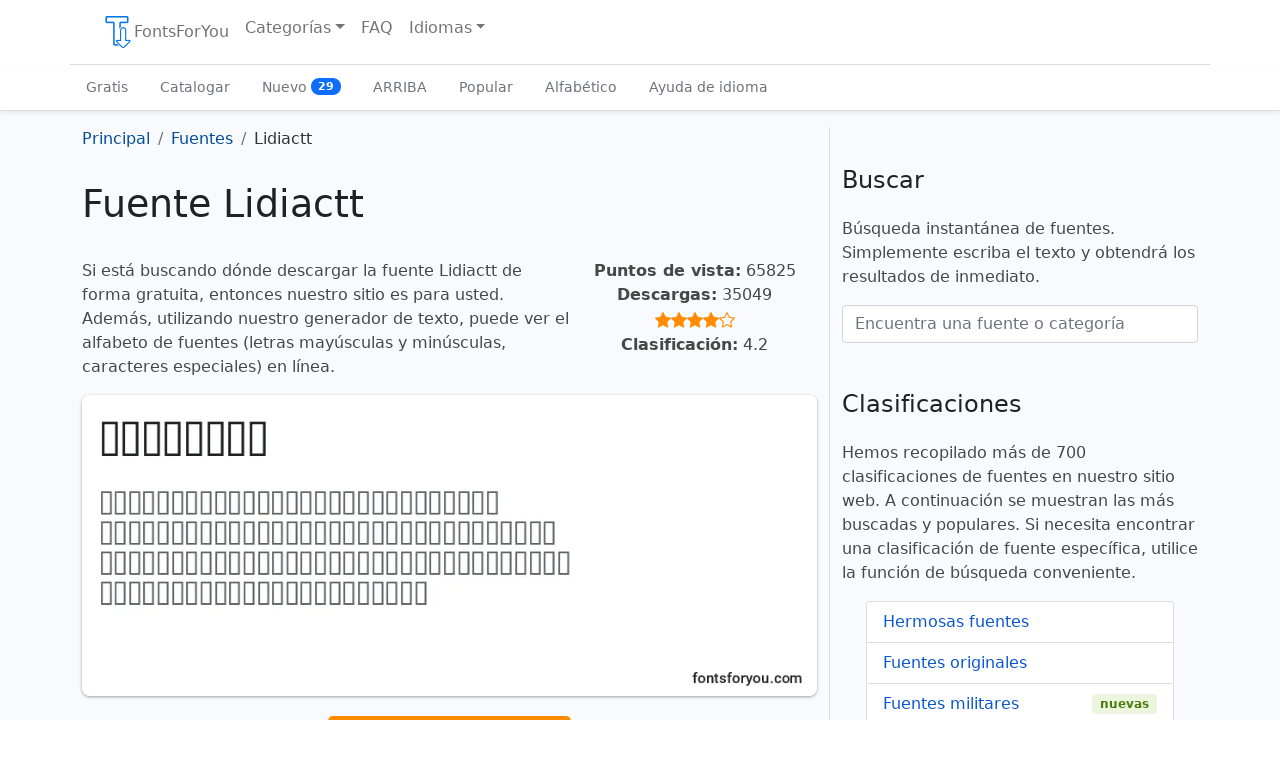

--- FILE ---
content_type: text/html; charset=UTF-8
request_url: https://fontsforyou.com/es/fonts/22634-lidiactt.font
body_size: 7488
content:

<!doctype html>
<html lang="es" dir="ltr">
    <head>
	<meta charset="utf-8">
	<meta name="viewport" content="width=device-width, initial-scale=1">

	<title>Fuente Lidiactt | FontsForYou</title>
	<meta name="description" content="Descarga gratis la fuente Lidiactt para tu proyecto en FontsForYou. En la página de la fuente encontrarás ejemplos de letras, el alfabeto, muestras de caracteres, un generador de texto e información sobre la licencia.">
	<meta name="keywords" content="fuente lidiactt, descargar fuente lidiactt, fuente lidiactt gratis, licencia, letras, alfabeto, símbolos, visualización en línea, generador de texto, descargar, gratis, fontsforyou">

	<link rel="alternate" href="https://fontsforyou.com/en/fonts/22634-lidiactt.font" hreflang="en" />
	<link rel="alternate" href="https://fontsforyou.com/ru/fonts/22634-lidiactt.font" hreflang="ru" />
	<link rel="alternate" href="https://fontsforyou.com/de/fonts/22634-lidiactt.font" hreflang="de" />
	<link rel="alternate" href="https://fontsforyou.com/es/fonts/22634-lidiactt.font" hreflang="es" />
	<link rel="alternate" href="https://fontsforyou.com/fr/fonts/22634-lidiactt.font" hreflang="fr" />
	<link rel="alternate" href="https://fontsforyou.com/ja/fonts/22634-lidiactt.font" hreflang="ja" />
	<link rel="alternate" href="https://fontsforyou.com/pt/fonts/22634-lidiactt.font" hreflang="pt" />
	<link rel="alternate" href="https://fontsforyou.com/pl/fonts/22634-lidiactt.font" hreflang="pl" />
	<link rel="alternate" href="https://fontsforyou.com/fi/fonts/22634-lidiactt.font" hreflang="fi" />
	
	<link rel="canonical" href="https://fontsforyou.com/es/fonts/22634-lidiactt.font">

	<link rel="apple-touch-icon" sizes="180x180" href="https://fontsforyou.com/themes/bootstrap-5-1-0/img/favicons/apple-touch-icon.png">
	<link rel="icon" type="image/png" sizes="32x32" href="https://fontsforyou.com/themes/bootstrap-5-1-0/img/favicons/favicon-32x32.png">
	<link rel="icon" type="image/png" sizes="16x16" href="https://fontsforyou.com/themes/bootstrap-5-1-0/img/favicons/favicon-16x16.png">
	<link rel="manifest" href="https://fontsforyou.com/themes/bootstrap-5-1-0/img/favicons/site.webmanifest">
	<link rel="mask-icon" href="https://fontsforyou.com/themes/bootstrap-5-1-0/img/favicons/safari-pinned-tab.svg" color="#1a73e8">
	<link rel="icon" href="https://fontsforyou.com/themes/bootstrap-5-1-0/img/favicons/favicon.ico">
	<meta name="msapplication-TileColor" content="#ffffff">
	<meta name="theme-color" content="#ffffff">

	<link href="https://fontsforyou.com/themes/bootstrap-5-1-0/css/bootstrap.min.css" rel="stylesheet">
	<link href="https://fontsforyou.com/themes/bootstrap-5-1-0/css/style.css" rel="stylesheet">
	<link href="https://fontsforyou.com/themes/bootstrap-5-1-0/css/bootstrap-icons.css" rel="stylesheet">
	
	<meta property="og:title" content="Fuente Lidiactt">
	<meta property="og:description" content="Descarga gratis la fuente Lidiactt para tu proyecto en FontsForYou. En la página de la fuente encontrarás ejemplos de letras, el alfabeto, muestras de caracteres, un generador de texto e información sobre la licencia.">
	<meta property="og:image" content="https://fontsforyou.com/images/22634-lidiactt-font-image-alphabet-numbers-symbols.webp">
	<meta property="og:url" content="https://fontsforyou.com/es/fonts/22634-lidiactt.font">
	<meta property="og:type" content="website">
	<meta property="og:site_name" content="Descargar fuentes en FontsForYou - 141998 fuentes disponibles">
		
	<meta name="google-site-verification" content="NvQOsEuYHVls1igDjLZuZn6vqgEc2KEvdwYZLnMZ7oM" />
	<meta name="yandex-verification" content="8e1ed5925ecf3c9b" />
	<meta name='wmail-verification' content='694ea6469fbaa00fa0051a50317784d6' />
	<meta name="msvalidate.01" content="ECF17FE2E1DF70D668D6791FB33B6F09" />

		    <!-- Google Adsense -->
	    <!--<script async src="https://pagead2.googlesyndication.com/pagead/js/adsbygoogle.js?client=ca-pub-4049460973188280"
     crossorigin="anonymous"></script>-->
            <script async src="https://pagead2.googlesyndication.com/pagead/js/adsbygoogle.js?client=ca-pub-2553597249989995"
     crossorigin="anonymous"></script>
	    </head>
    <body>
	<main>
	    <div class="container-fluid pb-3 px-0">
		<nav class="navbar navbar-expand-lg fixed-top navbar-light bg-light container" aria-label="Main navigation">
		    <div class="container-fluid">
			<button class="navbar-toggler p-1 border-0" type="button" id="navbarSideCollapse" aria-label="Toggle navigation">
			    <span class="navbar-toggler-icon"></span>
			</button>

			<div class="navbar-collapse offcanvas-collapse" id="navbars">
			    <ul class="navbar-nav me-auto mb-2 mb-lg-0">
				<li class="nav-item">
				    <a class="nav-link" href="https://fontsforyou.com/es"><img width="32" height="32" src="https://fontsforyou.com/themes/bootstrap-5-1-0/img/logo.webp" alt="Logo">FontsForYou</a>				</li>
				<li class="nav-item dropdown">
				    <a class="nav-link dropdown-toggle" href="#" id="dropdown" data-bs-toggle="dropdown" aria-expanded="false" title="Seleccione una categoría de fuente">Categorías</a>
				    <ul class="dropdown-menu" aria-labelledby="dropdown">
					<li><a class="dropdown-item" href="https://fontsforyou.com/es/beautiful-fonts" title="Hermosas fuentes">Hermosas</a></li><li><a class="dropdown-item" href="https://fontsforyou.com/es/funky-fonts" title="Fuentes originales">Originales</a></li><li><a class="dropdown-item" href="https://fontsforyou.com/es/military-fonts" title="Fuentes militares">Militares</a></li><li><a class="dropdown-item" href="https://fontsforyou.com/es/designer-fonts" title="Fuentes de diseñador">De diseñador</a></li><li><a class="dropdown-item" href="https://fontsforyou.com/es/famous-fonts" title="Fuentes famosas">Famosas</a></li><li><a class="dropdown-item" href="https://fontsforyou.com/es/cool-fonts" title="Fuentes geniales">Geniales</a></li><li><a class="dropdown-item" href="https://fontsforyou.com/es/fancy-fonts" title="Fuentes de lujo">De lujo</a></li><li><a class="dropdown-item" href="https://fontsforyou.com/es/regular-fonts" title="Fuentes regulares">Regulares</a></li><li><a class="dropdown-item" href="https://fontsforyou.com/es/basic-fonts" title="Fuentes basicas">Basicas</a></li><li><a class="dropdown-item" href="https://fontsforyou.com/es/print-fonts" title="Imprimir fuentes">Imprimir</a></li><li><a class="dropdown-item" href="https://fontsforyou.com/es/holiday-fonts" title="Fuentes de vacaciones">De vacaciones</a></li><li><a class="dropdown-item" href="https://fontsforyou.com/es/various-fonts" title="Varias fuentes">Varias</a></li><li><a class="dropdown-item" href="https://fontsforyou.com/es/drawn-fonts" title="Fuentes dibujadas">Dibujadas</a></li><li><a class="dropdown-item" href="https://fontsforyou.com/es/handwritten-fonts" title="Fuentes manuscritas">Manuscritas</a></li><li><a class="dropdown-item" href="https://fontsforyou.com/es/modern-fonts" title="Fuentes modernas">Modernas</a></li><li><a class="dropdown-item" href="https://fontsforyou.com/es/sports-fonts" title="Fuentes deportivas">Deportivas</a></li><li><a class="dropdown-item" href="https://fontsforyou.com/es/old-fonts" title="Fuentes antiguas">Antiguas</a></li><li><a class="dropdown-item" href="https://fontsforyou.com/es/futuristic-fonts" title="Fuentes futuristas">Futuristas</a></li><li><a class="dropdown-item" href="https://fontsforyou.com/es/artistic-fonts" title="Fuentes artísticas">Artísticas</a></li><li><a class="dropdown-item" href="https://fontsforyou.com/es/digital-fonts" title="Fuentes digitales">Digitales</a></li><li><a class="dropdown-item" href="https://fontsforyou.com/es/fonts-icons" title="Iconos de fuentes">Iconos de</a></li><li><a class="dropdown-item" href="https://fontsforyou.com/es/fonts-for-text" title="Fuentes para texto">Para texto</a></li><li><a class="dropdown-item" href="https://fontsforyou.com/es/fonts-for-phones" title="Fuentes para teléfonos">Para teléfonos</a></li><li><a class="dropdown-item" href="https://fontsforyou.com/es/fonts-for-numbers" title="Fuentes para números">Para numeros</a></li><li><a class="dropdown-item" href="https://fontsforyou.com/es/fonts-for-programs-applications-os" title="Fuentes para programas, aplicaciones, sistema operativo">Para programas, aplicaciones, sistema operativo</a></li><li><a class="dropdown-item" href="https://fontsforyou.com/es/specific-fonts" title="Fuentes específicas">Específicas</a></li><li><a class="dropdown-item" href="https://fontsforyou.com/es/fonts-by-materials" title="Fuentes por materiales">Por materiales</a></li><li><a class="dropdown-item" href="https://fontsforyou.com/es/fonts-by-shape" title="Fuentes por forma">Por forma</a></li><li><a class="dropdown-item" href="https://fontsforyou.com/es/religious-fonts" title="Fuentes religiosas">Religiosas</a></li><li><a class="dropdown-item" href="https://fontsforyou.com/es/love-fonts" title="Fuentes de amor">De amor</a></li><li><a class="dropdown-item" href="https://fontsforyou.com/es/national-fonts" title="Fuentes nacionales">Nacionales</a></li><li><a class="dropdown-item" href="https://fontsforyou.com/es/colored-fonts" title="Fuentes de colores">De colores</a></li>				    </ul>
				</li>
				<li class="nav-item">
				    <a class="nav-link" href="https://fontsforyou.com/es/faq">FAQ</a>				</li>
				    				<li class="nav-item dropdown">
    				    <a class="nav-link dropdown-toggle" href="#" id="dropdown-languages" data-bs-toggle="dropdown" aria-expanded="false" title="Seleccione la versión de idioma del sitio">Idiomas</a>
    				    <ul class="dropdown-menu" aria-labelledby="dropdown-languages">
					    <li><a class="dropdown-item" href="https://fontsforyou.com/en/fonts/22634-lidiactt.font" title="English">English</a></li><li><a class="dropdown-item" href="https://fontsforyou.com/ru/fonts/22634-lidiactt.font" title="Русский">Русский</a></li><li><a class="dropdown-item" href="https://fontsforyou.com/de/fonts/22634-lidiactt.font" title="Deutsche">Deutsche</a></li><li><span class="dropdown-item active">Español</span></li><li><a class="dropdown-item" href="https://fontsforyou.com/fr/fonts/22634-lidiactt.font" title="Français">Français</a></li><li><a class="dropdown-item" href="https://fontsforyou.com/ja/fonts/22634-lidiactt.font" title="日本人">日本人</a></li><li><a class="dropdown-item" href="https://fontsforyou.com/pt/fonts/22634-lidiactt.font" title="Português">Português</a></li><li><a class="dropdown-item" href="https://fontsforyou.com/pl/fonts/22634-lidiactt.font" title="Polskie">Polskie</a></li><li><a class="dropdown-item" href="https://fontsforyou.com/fi/fonts/22634-lidiactt.font" title="Suomi">Suomi</a></li>    				    </ul>
    				</li>
				 			    </ul>
			</div>
		    </div>
		</nav>

		<div class="nav-scroller bg-light shadow-sm">
		    <nav class="nav container" aria-label="Secondary navigation">
			<a class="nav-link" aria-current="page" href="https://fontsforyou.com/es/free-fonts" title="Fuentes gratis">Gratis</a>
			<a class="nav-link" href="https://fontsforyou.com/es/fonts" title="Catálogo de fuentes">Catalogar</a>
			<a class="nav-link" href="https://fontsforyou.com/es/new-fonts" title="Nuevas fuentes">Nuevo			    <span class="badge text-bg-light bg-primary rounded-pill align-text-bottom">29</span>
			</a>
			<a class="nav-link" href="https://fontsforyou.com/es/top-fonts" title="Las mejores fuentes">ARRIBA</a>
			<a class="nav-link" href="https://fontsforyou.com/es/popular-fonts" title="Fuentes populares">Popular</a>
			<a class="nav-link" href="https://fontsforyou.com/es/fonts-in-alphabetical-order" title="Fuentes en orden alfabético">Alfabético</a>
			<a class="nav-link" href="https://fontsforyou.com/es/fonts-for-different-languages" title="Fuentes que soportan el idioma">Ayuda de idioma</a>
		    </nav>
		</div>	
	    </div>


<div class="container font-page">
    <div class="row">
	<div class="col-lg-8">

	    <nav aria-label="breadcrumb"><ol class="breadcrumb" itemscope itemtype="https://schema.org/BreadcrumbList"><li class="breadcrumb-item" itemprop="itemListElement" itemscope itemtype="https://schema.org/ListItem"><a href="https://fontsforyou.com/es" title="Ir a la pagina principal" itemprop="item"><span itemprop="name">Principal</span><meta itemprop="position" content="0"></a></li><li class="breadcrumb-item" itemprop="itemListElement" itemscope itemtype="https://schema.org/ListItem"><a href="https://fontsforyou.com/es/fonts" title="Fuentes" itemprop="item"><span itemprop="name">Fuentes</span><meta itemprop="position" content="1"></a></li><li class="breadcrumb-item active" aria-current="page">Lidiactt</li></ol></nav><h1>Fuente Lidiactt</h1><div class="row g-0"><div class="col-12 col-md-8"><p>Si está buscando dónde descargar la fuente Lidiactt de forma gratuita, entonces nuestro sitio es para usted. Además, utilizando nuestro generador de texto, puede ver el alfabeto de fuentes (letras mayúsculas y minúsculas, caracteres especiales) en línea.</p></div><div class="col-12 col-md-4 text-center"><p><strong>Puntos de vista:</strong> 65825<br><strong>Descargas:</strong> 35049<br><i class="bi bi-star-fill"></i><i class="bi bi-star-fill"></i><i class="bi bi-star-fill"></i><i class="bi bi-star-fill"></i><i class="bi bi-star"></i><br><strong>Clasificación:</strong> 4.2</p></div></div><img class="img-fluid" width="855" height="350" src="https://fontsforyou.com/images/22634-lidiactt-font-image.webp" alt="Reseña de la fuente Lidiactt" title="Fuente Lidiactt"><p class="text-center"><a href="https://fontsforyou.com/downloads/22634-lidiactt" class="btn btn-sm download" title="Descargar fuente Lidiactt">Descargar <i class="bi bi-file-earmark-arrow-down-fill"></i></a></p><div class="col ads"></div><h2>Información</h2><p>Información detallada sobre la fuente Lidiactt:</p><ul><li><strong>Nombre:</strong> Lidiactt</li><li><strong>Licencia:</strong> gratis para uso personal</li><li><strong>Fecha Agregada:</strong> 2022-04-16</li><li><strong>Agregado:</strong> Fontmaster</li><li><strong>Archivo:</strong> Lidiactt.ttf</li><li><strong>Tamaño:</strong> 78,39 kb</li><li><strong>Tipo de formato:</strong> <a href="https://fontsforyou.com/es/specific-fonts/ttf-fonts">.ttf</a><p>TrueType es un formato de fuente de computadora desarrollado por Apple a fines de la década de 1980. Se utilizan fuentes en este formato:</p><ul><li>para sistemas operativos (<a href="https://fontsforyou.com/es/fonts-for-programs-applications-os/windows-fonts">Windows</a>, <a href="https://fontsforyou.com/es/fonts-for-programs-applications-os/mac-fonts">Mac</a>, <a href="https://fontsforyou.com/es/fonts-for-programs-applications-os/linux-fonts">Linux</a>, <a href="https://fontsforyou.com/es/fonts-for-programs-applications-os/android-fonts">Android</a>, <a href="https://fontsforyou.com/es/fonts-for-programs-applications-os/ios-fonts">iOS</a>);</li><li>para programas (<a href="https://fontsforyou.com/es/fonts-for-programs-applications-os/photoshop-fonts">Adobe Photoshop</a>, <a href="https://fontsforyou.com/es/fonts-for-programs-applications-os/adobe-premiere-pro-fonts">Adobe Premiere Pro</a>, Adobe Photoshop Lightroom, <a href="https://fontsforyou.com/es/fonts-for-programs-applications-os/adobe-acrobat-fonts">Adobe Acrobat</a>, <a href="https://fontsforyou.com/es/fonts-for-programs-applications-os/adobe-illustrator-fonts">Adobe Illustrator</a>, <a href="https://fontsforyou.com/es/fonts-for-programs-applications-os/microsoft-powerpoint-fonts">Microsoft PowerPoint</a>, <a href="https://fontsforyou.com/es/fonts-for-programs-applications-os/microsoft-word-fonts">Microsoft Word</a>, <a href="https://fontsforyou.com/es/fonts-for-programs-applications-os/microsoft-office-fonts">Microsoft Office</a>, <a href="https://fontsforyou.com/es/fonts-for-programs-applications-os/corel-draw-fonts">CorelDRAW</a>);</li><li>para aplicaciones (<a href="https://fontsforyou.com/es/fonts-for-programs-applications-os/instagram-fonts">Instagram</a>, TikTok, <a href="https://fontsforyou.com/es/fonts-for-programs-applications-os/whatsapp-fonts">WhatsApp</a>, Twitter, <a href="https://fontsforyou.com/es/fonts-for-programs-applications-os/capcut-fonts">CapCut</a>, Telegram, Facebook, Snapchat, <a href="https://fontsforyou.com/es/fonts-for-programs-applications-os/pixellab-fonts">PixelLab</a>);</li><li>para computadoras (Acer, Apple, ASUS, HP, Lenovo);</li><li>para telefonos (iPhone, Samsung, Google, OnePlus);</li><li>para sitios web (WordPress, HubSpot, Joomla, WooCommerce, Drupal, Wix, BigCommerce, Shopify).</li></ul></li></ul><h2>Generador de texto</h2><p>El Generador de vista previa de fuentes es una herramienta útil que le permite ver cómo se verá el texto de la fuente.</p><p>Para ver la fuente Lidiactt, simplemente ingrese el texto o los caracteres deseados en el cuadro a continuación.:</p><style>
		@font-face {
		    font-family: "Lidiactt";
		    src: url("https://fontsforyou.com/fonts/l/Lidiactt.ttf");
		    font-display: swap;
		}
		.font-preview {
		    font-family: "Lidiactt";
		}
	    </style><div class="mx-3"><input class="form-control form-control-lg font-input" type="text" placeholder="Tu texto por ejemplo, fontsforyou.com" value=""><div class="preview mt-3"><p class="font-preview">Tu texto por ejemplo, fontsforyou.com</p></div></div><p>Tenga en cuenta que en la pantalla el resultado del texto de la fuente generada puede diferir en la escritura de la que se muestra en las imágenes. Quizás la fuente no esté optimizada para la web o no sea compatible con el idioma actual.</p><h2>Simbolos</h2><p>Caracteres alfabéticos en mayúsculas (A-Z) y minúsculas (a-z), números, caracteres especiales en fuente Lidiactt:</p><img loading="lazy" class="img-fluid" width="855" height="450" src="https://fontsforyou.com/images/22634-lidiactt-font-image-alphabet-numbers-symbols.webp" alt="Fuente Lidiactt - alfabeto, números, caracteres especiales" title="Fuente Lidiactt - alfabeto, números, caracteres especiales"><h2>Tamaño</h2><p>Un ejemplo de tamaños de fuente entre unidades absolutas (72pt = 1in = 2.54cm = 25.4mm = 6pc = 96px).</p><img loading="lazy" class="img-fluid" width="855" height="260" src="https://fontsforyou.com/images/22634-lidiactt-font-image-size.webp" alt="Tamaños de fuente Lidiactt" title="Tamaños de fuente Lidiactt"><h2>Cómo instalar una fuente</h2><p>Le mostraremos cómo instalar la fuente Lidiactt para que pueda comenzar a usarla en sus proyectos.</p><h3>Adobe Photoshop</h3><p>Para agregar una fuente a Adobe Photoshop en Windows, simplemente haga clic derecho en el archivo de fuente y seleccione instalar. La fuente se copiará en Adobe Photoshop automáticamente.</p><p>Para agregar una fuente a Adobe Photoshop en macOS, haga doble clic en el archivo de fuente. Se iniciará la aplicación Fuentes. Haga clic en el botón "instalar fuente" en la parte inferior izquierda de la ventana del programa y Adobe Photoshop se sincronizará automáticamente con las nuevas fuentes.</p><h3>Microsoft Word</h3><p>Haga clic derecho en la fuente deseada y seleccione Instalar para instalar la fuente en Microsoft Word. Las nuevas fuentes aparecerán en la lista de fuentes de Microsoft Word. Seleccione una fuente de la lista y aplíquela al documento.</p><h3>Windows</h3><p>Para instalar una fuente en Windows, haga clic derecho en el archivo de fuente y seleccione "instalar" en el menú contextual. Se requieren derechos de administrador para instalar la fuente. Una vez instalada, la fuente estará disponible para su uso en cualquier programa.</p><h3>Mac OS</h3><p>Puede instalar fuentes en su Mac de varias maneras diferentes. Una forma es abrir la aplicación Fuentes, hacer clic en el botón Agregar en la barra de herramientas, buscar y seleccionar la fuente, luego hacer clic en el botón Abrir. Otra forma es arrastrar el archivo de fuente al ícono de la aplicación Fuentes en el Dock. También puede hacer doble clic en el archivo de fuente en el buscador y luego hacer clic en Instalar fuente en el cuadro de diálogo que aparece.</p><p>Cuando instala una fuente, Fonts la verifica automáticamente en busca de errores.</p><h3>Sitio web</h3><p>Para conectar las fuentes al sitio, debe usar la regla @font-face en el archivo css:</p><pre><code>@font-face {
    font-family: "Lidiactt";
    src: url("https://fontsforyou.com/fonts/l/Lidiactt.ttf");
}
.your-style {
    font-family: "Lidiactt";
}
</code></pre><h2>Comentarios</h2><div class="comments"></div>	    
	    
	</div>
	<div class="col-lg-4">
	    <div class="col ads"></div>	    
	    <h2 class="fs-4">Buscar</h2>
	    <p>Búsqueda instantánea de fuentes. Simplemente escriba el texto y obtendrá los resultados de inmediato.</p>
	    <form class="mb-1 pb-2" action="search" method="post" name="form" onsubmit="return false;">
		<input name="search" id="search" type="text" class="form-control" placeholder="Encuentra una fuente o categoría">
		<input type="hidden" name="language" id="language" value="es">
	    </form>
	    <div id="resSearch"></div>
	    
	    <h2 class="fs-4">Clasificaciones</h2>
	    <p>Hemos recopilado más de 700 clasificaciones de fuentes en nuestro sitio web. A continuación se muestran las más buscadas y populares. Si necesita encontrar una clasificación de fuente específica, utilice la función de búsqueda conveniente.</p>
	    <ul class="list-group fs-6 mx-4 mb-5">
		<li class="list-group-item d-flex justify-content-between align-items-center"><a href="https://fontsforyou.com/es/beautiful-fonts" title="Hermosas fuentes">Hermosas fuentes</a></li><li class="list-group-item d-flex justify-content-between align-items-center"><a href="https://fontsforyou.com/es/funky-fonts" title="Fuentes originales">Fuentes originales</a></li><li class="list-group-item d-flex justify-content-between align-items-center"><a href="https://fontsforyou.com/es/military-fonts" title="Fuentes militares">Fuentes militares</a> <span class="badge bg-success srounded-pill">nuevas</span></li><li class="list-group-item d-flex justify-content-between align-items-center"><a href="https://fontsforyou.com/es/designer-fonts" title="Fuentes de diseñador">Fuentes de diseñador</a></li><li class="list-group-item d-flex justify-content-between align-items-center"><a href="https://fontsforyou.com/es/famous-fonts" title="Fuentes famosas">Fuentes famosas</a></li><li class="list-group-item d-flex justify-content-between align-items-center"><a href="https://fontsforyou.com/es/cool-fonts" title="Fuentes geniales">Fuentes geniales</a></li><li class="list-group-item d-flex justify-content-between align-items-center"><a href="https://fontsforyou.com/es/fancy-fonts" title="Fuentes de lujo">Fuentes de lujo</a></li><li class="list-group-item d-flex justify-content-between align-items-center"><a href="https://fontsforyou.com/es/regular-fonts" title="Fuentes regulares">Fuentes regulares</a></li><li class="list-group-item d-flex justify-content-between align-items-center"><a href="https://fontsforyou.com/es/basic-fonts" title="Fuentes basicas">Fuentes basicas</a></li><li class="list-group-item d-flex justify-content-between align-items-center"><a href="https://fontsforyou.com/es/print-fonts" title="Imprimir fuentes">Imprimir fuentes</a> <span class="badge bg-success srounded-pill">nuevas</span></li><li class="list-group-item d-flex justify-content-between align-items-center"><a href="https://fontsforyou.com/es/holiday-fonts" title="Fuentes de vacaciones">Fuentes de vacaciones</a></li><li class="list-group-item d-flex justify-content-between align-items-center"><a href="https://fontsforyou.com/es/various-fonts" title="Varias fuentes">Varias fuentes</a></li><li class="list-group-item d-flex justify-content-between align-items-center"><a href="https://fontsforyou.com/es/drawn-fonts" title="Fuentes dibujadas">Fuentes dibujadas</a></li><li class="list-group-item d-flex justify-content-between align-items-center"><a href="https://fontsforyou.com/es/handwritten-fonts" title="Fuentes manuscritas">Fuentes manuscritas</a></li><li class="list-group-item d-flex justify-content-between align-items-center"><a href="https://fontsforyou.com/es/modern-fonts" title="Fuentes modernas">Fuentes modernas</a></li><li class="list-group-item d-flex justify-content-between align-items-center"><a href="https://fontsforyou.com/es/sports-fonts" title="Fuentes deportivas">Fuentes deportivas</a></li><li class="list-group-item d-flex justify-content-between align-items-center"><a href="https://fontsforyou.com/es/old-fonts" title="Fuentes antiguas">Fuentes antiguas</a></li><li class="list-group-item d-flex justify-content-between align-items-center"><a href="https://fontsforyou.com/es/futuristic-fonts" title="Fuentes futuristas">Fuentes futuristas</a></li><li class="list-group-item d-flex justify-content-between align-items-center"><a href="https://fontsforyou.com/es/artistic-fonts" title="Fuentes artísticas">Fuentes artísticas</a></li><li class="list-group-item d-flex justify-content-between align-items-center"><a href="https://fontsforyou.com/es/digital-fonts" title="Fuentes digitales">Fuentes digitales</a></li><li class="list-group-item d-flex justify-content-between align-items-center"><a href="https://fontsforyou.com/es/fonts-icons" title="Iconos de fuentes">Iconos de fuentes</a></li><li class="list-group-item d-flex justify-content-between align-items-center"><a href="https://fontsforyou.com/es/fonts-for-text" title="Fuentes para texto">Fuentes para texto</a></li><li class="list-group-item d-flex justify-content-between align-items-center"><a href="https://fontsforyou.com/es/fonts-for-phones" title="Fuentes para teléfonos">Fuentes para teléfonos</a></li><li class="list-group-item d-flex justify-content-between align-items-center"><a href="https://fontsforyou.com/es/fonts-for-numbers" title="Fuentes para números">Fuentes para números</a></li><li class="list-group-item d-flex justify-content-between align-items-center"><a href="https://fontsforyou.com/es/fonts-for-programs-applications-os" title="Fuentes para programas, aplicaciones, sistema operativo">Fuentes para programas, aplicaciones, sistema operativo</a></li><li class="list-group-item d-flex justify-content-between align-items-center"><a href="https://fontsforyou.com/es/specific-fonts" title="Fuentes específicas">Fuentes específicas</a></li><li class="list-group-item d-flex justify-content-between align-items-center"><a href="https://fontsforyou.com/es/fonts-by-materials" title="Fuentes por materiales">Fuentes por materiales</a></li><li class="list-group-item d-flex justify-content-between align-items-center"><a href="https://fontsforyou.com/es/fonts-by-shape" title="Fuentes por forma">Fuentes por forma</a> <span class="badge bg-success srounded-pill">nuevas</span></li><li class="list-group-item d-flex justify-content-between align-items-center"><a href="https://fontsforyou.com/es/religious-fonts" title="Fuentes religiosas">Fuentes religiosas</a></li><li class="list-group-item d-flex justify-content-between align-items-center"><a href="https://fontsforyou.com/es/love-fonts" title="Fuentes de amor">Fuentes de amor</a></li><li class="list-group-item d-flex justify-content-between align-items-center"><a href="https://fontsforyou.com/es/national-fonts" title="Fuentes nacionales">Fuentes nacionales</a></li><li class="list-group-item d-flex justify-content-between align-items-center"><a href="https://fontsforyou.com/es/colored-fonts" title="Fuentes de colores">Fuentes de colores</a></li>	    </ul>

	    <div class="relinking"><h2 class="fs-4">Otras fuentes</h2>
<div class="item"><a href="https://fontsforyou.com/es/fonts/22635-newzuricaitalic.font" title="Fuente NewzuricaItalic">Fuente NewzuricaItalic<img loading="lazy" class="img-fluid mt-2" width="415" height="180" src="https://fontsforyou.com/images/22635-newzuricaitalic-font-image-thumbnail.webp" alt="Reseña de la fuente NewzuricaItalic" title="Fuente NewzuricaItalic"></a></div><div class="item"><a href="https://fontsforyou.com/es/fonts/22636-toneanddebs.font" title="Fuente Toneanddebs">Fuente Toneanddebs<img loading="lazy" class="img-fluid mt-2" width="415" height="180" src="https://fontsforyou.com/images/22636-toneanddebs-font-image-thumbnail.webp" alt="Reseña de la fuente Toneanddebs" title="Fuente Toneanddebs"></a></div><div class="item"><a href="https://fontsforyou.com/es/fonts/22637-rulervolumeblack.font" title="Fuente RulerVolumeBlack">Fuente RulerVolumeBlack<img loading="lazy" class="img-fluid mt-2" width="415" height="180" src="https://fontsforyou.com/images/22637-rulervolumeblack-font-image-thumbnail.webp" alt="Reseña de la fuente RulerVolumeBlack" title="Fuente RulerVolumeBlack"></a></div><div class="item"><a href="https://fontsforyou.com/es/fonts/22638-stonesansstdsemibold.font" title="Fuente StonesansstdSemibold">Fuente StonesansstdSemibold<img loading="lazy" class="img-fluid mt-2" width="415" height="180" src="https://fontsforyou.com/images/22638-stonesansstdsemibold-font-image-thumbnail.webp" alt="Reseña de la fuente StonesansstdSemibold" title="Fuente StonesansstdSemibold"></a></div><div class="item"><a href="https://fontsforyou.com/es/fonts/22639-overheads.font" title="Fuente Overheads">Fuente Overheads<img loading="lazy" class="img-fluid mt-2" width="415" height="180" src="https://fontsforyou.com/images/22639-overheads-font-image-thumbnail.webp" alt="Reseña de la fuente Overheads" title="Fuente Overheads"></a></div></div><div class="col ads"></div>	</div>
    </div>
</div>



	</main>
	<div class="container">
	    <footer class="py-3 my-4">
		<p class="text-center text-muted">Los especialistas del sitio realizan trabajos de recopilación, procesamiento y estructuración de fuentes gratuitas que se encuentran en Internet. Las fuentes presentadas en el sitio son propiedad de los autores. De ninguna manera distribuimos moderadamente fuentes con derechos de autor como gratuitas. La licencia que aparece en la página junto a la fuente es una indicación. Si no se indica el autor o la licencia, entonces no hay información sobre la fuente, pero esto no significa que la fuente sea gratuita. Consulte el sitio web del autor mencionado para obtener información exacta y comuníquese con ellos si tiene dudas. Si usted es el autor de la fuente que se encuentra en el sitio, reclame sus derechos de autor y proporcione información detallada en la página de la fuente haciendo clic en el enlace "esta es mi fuente" y completando un formulario especial.</p>		<ul class="nav justify-content-center border-bottom pb-3 mb-3">
		    <li class="nav-item"><a href="https://fontsforyou.com/privacy" class="nav-link px-2">Política de privacidad</a></li>
		    <li class="nav-item"><a href="https://fontsforyou.com/es/contacts" class="nav-link px-2">Contactos</a></li>
		</ul>
		<p class="text-center text-muted">fontsforyou.com – sitio web de fuentes<br>2019-2026</p>
	    </footer>
	</div>

	<script src="https://fontsforyou.com/themes/bootstrap-5-1-0/js/bootstrap.bundle.min.js"></script>
	<script async src="https://fontsforyou.com/themes/bootstrap-5-1-0/js/offcanvas-navbar.js"></script>

	<script type="text/javascript" src="https://fontsforyou.com/themes/bootstrap-5-1-0/js/jquery-3.6.1.min.js"></script>
	<script type="text/javascript">
	    $(document).ready(function () {
		$(".font-input").keyup(function () {
		    $(".font-preview").text($(this).val())
		});
	    });
	</script>
	
	
	<script type="text/javascript" src="https://fontsforyou.com/themes/bootstrap-5-1-0/js/jquery-1.5.1.min.js"></script>
	<script type="text/javascript">
	    $(function() {
		$("#search").keyup(function(){
		    var search = $("#search").val();
		    var language = 'es';
			$.ajax({
			    type: "POST",
			    url: "https://fontsforyou.com/include/search.php",
			    data: {"search": search, "language": language},
			    cache: false,
			    success: function(response){
				$("#resSearch").html(response);
			    }
			});
		    return false;
		});
	    });
        </script>
	
	
	<!-- Yandex.Metrika counter -->
        <script type="text/javascript" >
            (function (d, w, c) {
                (w[c] = w[c] || []).push(function() {
                    try {
                        w.yaCounter54898591 = new Ya.Metrika({
                            id:54898591,
                            clickmap:true,
                            trackLinks:true,
                            accurateTrackBounce:true
                        });
                    } catch(e) { }
                });

                var n = d.getElementsByTagName("script")[0],
                    x = "https://mc.yandex.ru/metrika/watch.js",
                    s = d.createElement("script"),
                    f = function () { n.parentNode.insertBefore(s, n); };
                for (var i = 0; i < document.scripts.length; i++) {
                    if (document.scripts[i].src === x) { return; }
                }
                s.type = "text/javascript";
                s.async = true;
                s.src = x;

                if (w.opera == "[object Opera]") {
                    d.addEventListener("DOMContentLoaded", f, false);
                } else { f(); }
            })(document, window, "yandex_metrika_callbacks");
        </script>
        <noscript><div><img src="https://mc.yandex.ru/watch/54898591" style="position:absolute; left:-9999px;" alt="Yandex.Metrika" /></div></noscript>
        <!-- /Yandex.Metrika counter -->
	
	
		
	
    </body>
</html>

--- FILE ---
content_type: text/html; charset=utf-8
request_url: https://www.google.com/recaptcha/api2/aframe
body_size: 269
content:
<!DOCTYPE HTML><html><head><meta http-equiv="content-type" content="text/html; charset=UTF-8"></head><body><script nonce="5NOnO12x5VFKykc5W-kwVA">/** Anti-fraud and anti-abuse applications only. See google.com/recaptcha */ try{var clients={'sodar':'https://pagead2.googlesyndication.com/pagead/sodar?'};window.addEventListener("message",function(a){try{if(a.source===window.parent){var b=JSON.parse(a.data);var c=clients[b['id']];if(c){var d=document.createElement('img');d.src=c+b['params']+'&rc='+(localStorage.getItem("rc::a")?sessionStorage.getItem("rc::b"):"");window.document.body.appendChild(d);sessionStorage.setItem("rc::e",parseInt(sessionStorage.getItem("rc::e")||0)+1);localStorage.setItem("rc::h",'1768481243385');}}}catch(b){}});window.parent.postMessage("_grecaptcha_ready", "*");}catch(b){}</script></body></html>